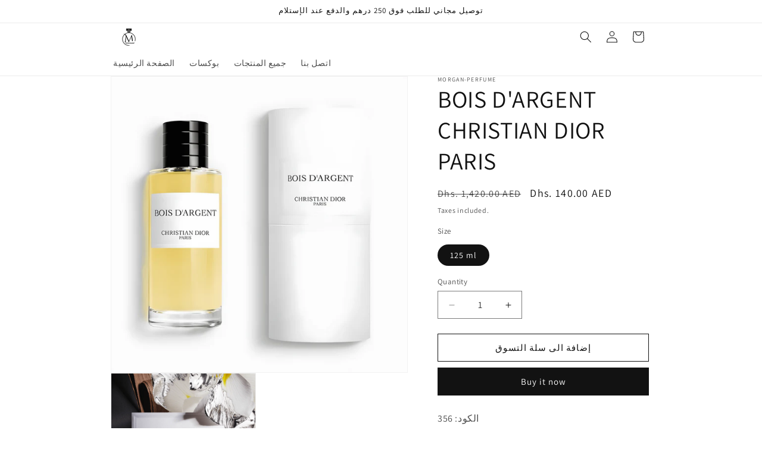

--- FILE ---
content_type: text/plain; charset=utf-8
request_url: https://checkout.tabby.ai/widgets/api/web
body_size: -25
content:
{"aid":"m_56e22259-19ab-4242-8c2f-72ee854f1bed","experiments":{"entity_id":"6e68217f-3a6c-4227-acc3-06b35df70ce7"}}

--- FILE ---
content_type: application/javascript; charset=utf-8
request_url: https://www.muorgan.com/en-sa/products/bois-dargent-christian-dior-paris.json?callback=jQuery36306483145555037291_1769188834551&_=1769188834552
body_size: 246
content:
/**/jQuery36306483145555037291_1769188834551({"product":{"id":8324350476593,"title":"BOIS D'ARGENT CHRISTIAN DIOR PARIS","body_html":"\u003cspan\u003eالكود: 356\u003c\/span\u003e","vendor":"morgan-perfume","product_type":"BOIS D'ARGENT CHRISTIAN DIOR PARIS","created_at":"2023-03-24T01:58:13+04:00","handle":"bois-dargent-christian-dior-paris","updated_at":"2026-01-23T21:20:35+04:00","published_at":"2023-03-24T01:58:13+04:00","template_suffix":"","published_scope":"global","tags":"BOIS D'ARGENT CHRISTIAN DIOR PARIS","variants":[{"id":44933232754993,"product_id":8324350476593,"title":"125 ml","price":"140.00","sku":"","position":1,"compare_at_price":"1420.00","fulfillment_service":"manual","inventory_management":"shopify","option1":"125 ml","option2":null,"option3":null,"created_at":"2023-03-24T01:58:13+04:00","updated_at":"2026-01-23T21:20:35+04:00","taxable":false,"barcode":"","grams":0,"image_id":null,"weight":0.0,"weight_unit":"kg","requires_shipping":true,"price_currency":"AED","compare_at_price_currency":"AED"}],"options":[{"id":10559118770481,"product_id":8324350476593,"name":"Size","position":1,"values":["125 ml"]}],"images":[{"id":45944906580273,"product_id":8324350476593,"position":1,"created_at":"2024-07-19T22:19:33+04:00","updated_at":"2024-07-22T16:29:33+04:00","alt":"BOIS D'ARGENT CHRISTIAN DIOR PARIS - morgan-perfume","width":4096,"height":4096,"src":"https:\/\/cdn.shopify.com\/s\/files\/1\/0711\/9018\/4241\/files\/image_18_1.png?v=1721651373","variant_ids":[]},{"id":45944906088753,"product_id":8324350476593,"position":2,"created_at":"2024-07-19T22:18:31+04:00","updated_at":"2024-07-22T16:29:38+04:00","alt":"BOIS D'ARGENT CHRISTIAN DIOR PARIS - morgan-perfume","width":1080,"height":1080,"src":"https:\/\/cdn.shopify.com\/s\/files\/1\/0711\/9018\/4241\/files\/83.png?v=1721651378","variant_ids":[]}],"image":{"id":45944906580273,"product_id":8324350476593,"position":1,"created_at":"2024-07-19T22:19:33+04:00","updated_at":"2024-07-22T16:29:33+04:00","alt":"BOIS D'ARGENT CHRISTIAN DIOR PARIS - morgan-perfume","width":4096,"height":4096,"src":"https:\/\/cdn.shopify.com\/s\/files\/1\/0711\/9018\/4241\/files\/image_18_1.png?v=1721651373","variant_ids":[]}}})